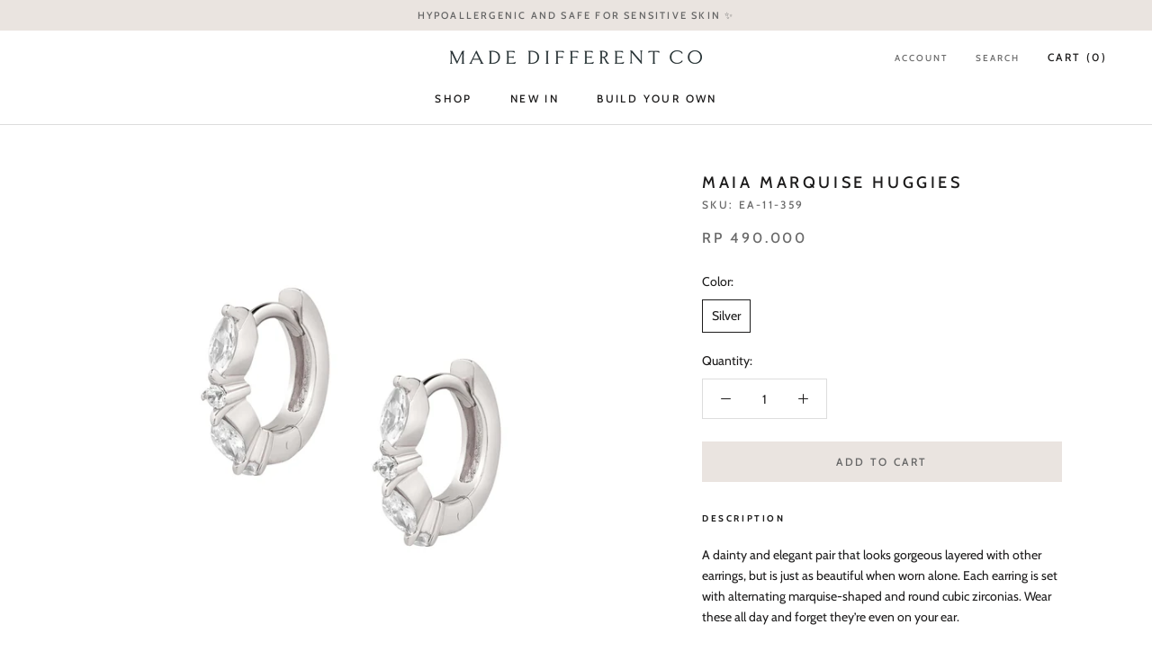

--- FILE ---
content_type: text/javascript
request_url: https://id.madedifferent.co/cdn/shop/t/11/assets/custom.js?v=172117074651376690041621500472
body_size: -446
content:
$(document).ready(function(){$('[id="Personalisation"]').change(function(){console.log(this.value),this.value==="Engraving"?(document.getElementById("engraving text").value="",document.getElementById("font").value="",document.getElementById("additional-request-if-any").value="",document.getElementById("engraving text").parentElement.removeAttribute("style"),document.getElementById("font").parentElement.removeAttribute("style"),document.getElementById("additional-request-if-any").parentElement.removeAttribute("style")):this.value==="No engraving"&&(document.getElementById("engraving text").value="",document.getElementById("font").value="",document.getElementById("additional-request-if-any").value="",document.getElementById("engraving text").parentElement.style.display="none",document.getElementById("font").parentElement.style.display="none",document.getElementById("additional-request-if-any").parentElement.style.display="none")})}),$(document).ready(function(){$('[id="PersonalisationT"]').change(function(){console.log(this.value),this.value==="Engraving"?(document.getElementById("first-side").value="",document.getElementById("second-side").value="",document.getElementById("third-side").value="",document.getElementById("fourth-side").value="",document.getElementById("font").value="",document.getElementById("additional-request-if-any").value="",document.getElementById("first-side").parentElement.removeAttribute("style"),document.getElementById("second-side").parentElement.removeAttribute("style"),document.getElementById("third-side").parentElement.removeAttribute("style"),document.getElementById("fourth-side").parentElement.removeAttribute("style"),document.getElementById("font").parentElement.removeAttribute("style"),document.getElementById("additional-request-if-any").parentElement.removeAttribute("style")):this.value==="No engraving"&&(document.getElementById("first-side").value="",document.getElementById("second-side").value="",document.getElementById("third-side").value="",document.getElementById("fourth-side").value="",document.getElementById("font").value="",document.getElementById("additional-request-if-any").value="",document.getElementById("first-side").parentElement.style.display="none",document.getElementById("second-side").parentElement.style.display="none",document.getElementById("third-side").parentElement.style.display="none",document.getElementById("fourth-side").parentElement.style.display="none",document.getElementById("font").parentElement.style.display="none",document.getElementById("additional-request-if-any").parentElement.style.display="none")})});
//# sourceMappingURL=/cdn/shop/t/11/assets/custom.js.map?v=172117074651376690041621500472
